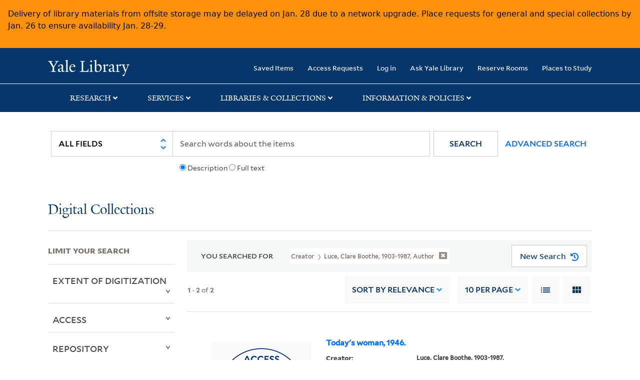

--- FILE ---
content_type: text/html; charset=utf-8
request_url: https://collections.library.yale.edu/catalog/range_limit?f%5Bcreator_ssim%5D%5B%5D=Luce%2C+Clare+Boothe%2C+1903-1987%2C+author&range_end=1946&range_field=year_isim&range_start=1942
body_size: 655
content:
<ul class="facet-values list-unstyled ">
  <li><span class="facet-label"><a class="facet-select" rel="nofollow" href="/catalog?f%5Bcreator_ssim%5D%5B%5D=Luce%2C+Clare+Boothe%2C+1903-1987%2C+author&amp;range%5Byear_isim%5D%5Bbegin%5D=1942&amp;range%5Byear_isim%5D%5Bend%5D=1942&amp;range_end=1946&amp;range_field=year_isim&amp;range_start=1942"><span class="single" data-blrl-single="1942">1942</span></a></span><span class="facet-count">1</span></li><li><span class="facet-label"><a class="facet-select" rel="nofollow" href="/catalog?f%5Bcreator_ssim%5D%5B%5D=Luce%2C+Clare+Boothe%2C+1903-1987%2C+author&amp;range%5Byear_isim%5D%5Bbegin%5D=1943&amp;range%5Byear_isim%5D%5Bend%5D=1943&amp;range_end=1946&amp;range_field=year_isim&amp;range_start=1942"><span class="single" data-blrl-single="1943">1943</span></a></span><span class="facet-count">0</span></li><li><span class="facet-label"><a class="facet-select" rel="nofollow" href="/catalog?f%5Bcreator_ssim%5D%5B%5D=Luce%2C+Clare+Boothe%2C+1903-1987%2C+author&amp;range%5Byear_isim%5D%5Bbegin%5D=1944&amp;range%5Byear_isim%5D%5Bend%5D=1944&amp;range_end=1946&amp;range_field=year_isim&amp;range_start=1942"><span class="single" data-blrl-single="1944">1944</span></a></span><span class="facet-count">0</span></li><li><span class="facet-label"><a class="facet-select" rel="nofollow" href="/catalog?f%5Bcreator_ssim%5D%5B%5D=Luce%2C+Clare+Boothe%2C+1903-1987%2C+author&amp;range%5Byear_isim%5D%5Bbegin%5D=1945&amp;range%5Byear_isim%5D%5Bend%5D=1945&amp;range_end=1946&amp;range_field=year_isim&amp;range_start=1942"><span class="single" data-blrl-single="1945">1945</span></a></span><span class="facet-count">0</span></li><li><span class="facet-label"><a class="facet-select" rel="nofollow" href="/catalog?f%5Bcreator_ssim%5D%5B%5D=Luce%2C+Clare+Boothe%2C+1903-1987%2C+author&amp;range%5Byear_isim%5D%5Bbegin%5D=1946&amp;range%5Byear_isim%5D%5Bend%5D=1946&amp;range_end=1946&amp;range_field=year_isim&amp;range_start=1942"><span class="single" data-blrl-single="1946">1946</span></a></span><span class="facet-count">1</span></li>
</ul>

